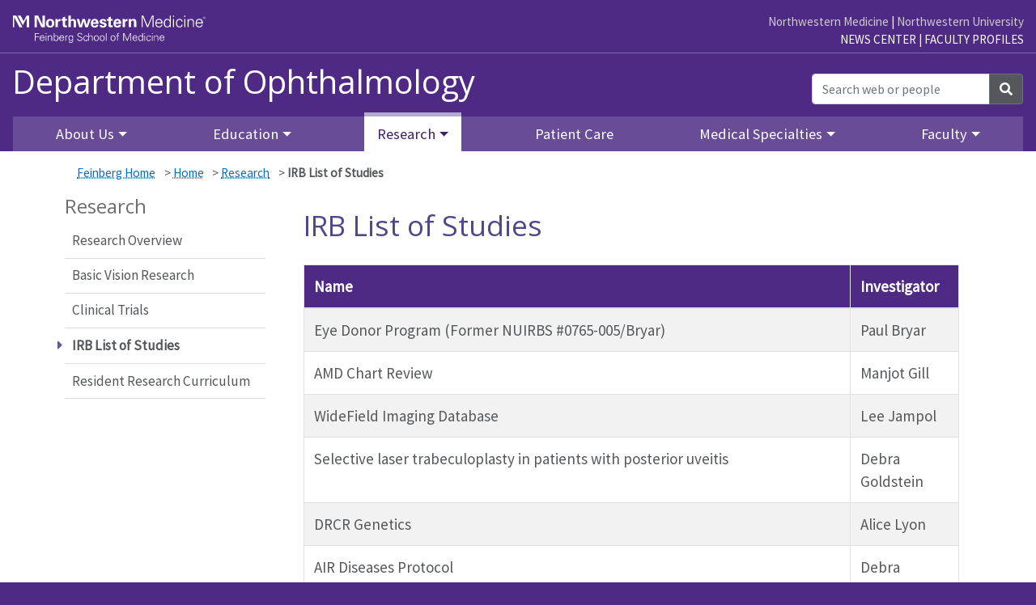

--- FILE ---
content_type: text/html; charset=UTF-8
request_url: https://www.feinberg.northwestern.edu/sites/ophthalmology/research/irb-studies.html
body_size: 36708
content:
 <!doctype html> <html class="" lang="en">



    <!-- SITEROOT uses url in dept_info block to determine the "site root path" -->
	


    <head>
        <meta charset="utf-8"/>
        <meta content="width=device-width, initial-scale=1, shrink-to-fit=no" name="viewport"/>
        <meta content="IE=Edge" http-equiv="X-UA-Compatible"/>
        
        
        <meta content="5576bd16816977240fc53e9d7a6011b1" name="pageID"/>
        <meta content="IRB List of Studies" property="og:title"/>
<meta content="" property="og:description"/>
<meta content="IRB List of Studies" name="twitter:title"/>
<meta content="" name="twitter:description"/>

        <title>IRB List of Studies: Department of Ophthalmology: Feinberg School of Medicine
    </title>
        
        
        <link integrity='sha384-ggOyR0iXCbMQv3Xipma34MD+dH/1fQ784/j6cY/iJTQUOhcWr7x9JvoRxT2MZw1T' crossorigin='anonymous' href='https://stackpath.bootstrapcdn.com/bootstrap/4.3.1/css/bootstrap.min.css' rel='stylesheet' type='text/css'/><link href='https://use.fontawesome.com/releases/v5.10.2/css/all.css' rel='stylesheet' type='text/css'/><link href='https://fonts.googleapis.com/css?family=Open+Sans:300,400,700' rel='stylesheet' type='text/css'/><link href='https://fonts.googleapis.com/css?family=Source+Sans+Pro:400' rel='stylesheet' type='text/css'/>        
        <!-- BEGIN CSS_COMMON -->        <link href="//deptcommon.fsm.northwestern.edu/_fw/v4.0/styles/standard-page.css" rel="stylesheet" type="text/css"/>
  <!-- END CSS_COMMON -->
        <!-- BEGIN CSS_EXTRA --><!-- END CSS_EXTRA -->
        <!-- BEGIN CSS_LOCAL --><!-- END CSS_LOCAL -->

        
        <link rel="canonical" href="https://www.feinberg.northwestern.edu/sites/ophthalmology/research/irb-studies.html"/>
<!-- START Favicon -->
<link rel="apple-touch-icon" sizes="57x57" href="//www.feinberg.northwestern.edu/favicons/apple-icon-57x57.png"/> 
<link rel="apple-touch-icon" sizes="60x60" href="//www.feinberg.northwestern.edu/favicons/apple-icon-60x60.png"/> 
<link rel="apple-touch-icon" sizes="72x72" href="//www.feinberg.northwestern.edu/favicons/apple-icon-72x72.png"/> 
<link rel="apple-touch-icon" sizes="76x76" href="//www.feinberg.northwestern.edu/favicons/apple-icon-76x76.png"/> 
<link rel="apple-touch-icon" sizes="114x114" href="//www.feinberg.northwestern.edu/favicons/apple-icon-114x114.png"/> 
<link rel="apple-touch-icon" sizes="120x120" href="//www.feinberg.northwestern.edu/favicons/apple-icon-120x120.png"/> 
<link rel="apple-touch-icon" sizes="144x144" href="//www.feinberg.northwestern.edu/favicons/apple-icon-144x144.png"/> 
<link rel="apple-touch-icon" sizes="152x152" href="//www.feinberg.northwestern.edu/favicons/apple-icon-152x152.png"/> 
<link rel="apple-touch-icon" sizes="180x180" href="//www.feinberg.northwestern.edu/favicons/apple-icon-180x180.png"/> 
<link rel="icon" type="image/png" href="//www.feinberg.northwestern.edu/favicons/favicon-32x32.png" sizes="32x32"/> 
<link rel="icon" type="image/png" href="//www.feinberg.northwestern.edu/favicons/android-icon-192x192.png" sizes="192x192"/> 
<link rel="icon" type="image/png" href="//www.feinberg.northwestern.edu/favicons/favicon-96x96.png" sizes="96x96"/> 
<link rel="icon" type="image/png" href="//www.feinberg.northwestern.edu/favicons/favicon-16x16.png" sizes="16x16"/> 
<link rel="manifest" href="//www.feinberg.northwestern.edu/favicons/manifest.json"/> 
<meta name="msapplication-TileColor" content="#61458c"/> 
<meta name="msapplication-TileImage" content="//www.feinberg.northwestern.edu/favicons/ms-icon-144x144.png"/> 
<meta name="theme-color" content="#61468b"/>
<!-- END Favicon -->
<!-- BEGIN AIMXR CODE SNIPPET -->
<script>
(function(w,d,s,m,n,t){
    w[m]=w[m]||{init:function(){(w[m].q=w[m].q||[]).push(arguments);},ready:function(c){if('function'!=typeof c){return;}(w[m].c=w[m].c||[]).push(c);c=w[m].c;
    n.onload=n.onreadystatechange=function(){if(!n.readyState||/loaded|complete/.test(n.readyState)){n.onload=n.onreadystatechange=null;
    if(t.parentNode&&n.parentNode){t.parentNode.removeChild(n);}while(c.length){(c.shift())();}}};}},w[m].d=1*new Date();n=d.createElement(s);t=d.getElementsByTagName(s)[0];
    n.async=1;n.src='https://www.medtargetsystem.com/javascript/beacon.js?'+
    Date.now().toString();n.setAttribute("data-aim",m);t.parentNode.insertBefore(n,t);
})(window,document,'script','AIM_203');

AIM_203.init('203-8818-D3E2C6BF');

AIM_203.ready(function(){
    AIM_203.ondetect(function(json){
        console.log('AIM_203.ondetect:', json);
    });
});
</script>
<!-- END AIMXR CODE SNIPPET -->        
    </head>
    <body id="top">
        <a class="sr-only" href="#main-content">Skip to main content</a>
        <header class="bg-fsm">
                        <div class="headerWrapper">
                
                
                    <!-- Google Tag Manager -->
<noscript><iframe src="//www.googletagmanager.com/ns.html?id=GTM-W596PF"
height="0" width="0" style="display:none;visibility:hidden"></iframe></noscript>
<script>(function(w,d,s,l,i){w[l]=w[l]||[];w[l].push({'gtm.start':
new Date().getTime(),event:'gtm.js'});var f=d.getElementsByTagName(s)[0],
j=d.createElement(s),dl=l!='dataLayer'?'&l='+l:'';j.async=true;j.src=
'//www.googletagmanager.com/gtm.js?id='+i+dl;f.parentNode.insertBefore(j,f);
})(window,document,'script','dataLayer','GTM-W596PF');</script>
<!-- End Google Tag Manager --><!--[if lt IE 9]>
				<div id="ie8">
					<p><img src="//common.northwestern.edu/v8/css/images/icons/ie8-warning.png" alt="Warning icon" /> Your browser is <strong>out-of-date</strong> and has known <strong>security flaws</strong>. We recommend you update your browser: <a href="http://www.google.com/chrome/" target="_blank">Chrome</a> - <a href="https://www.mozilla.org/en-US/firefox/new/" target="_blank">Firefox</a> - <a href="http://windows.microsoft.com/en-us/internet-explorer/download-ie" target="_blank">Internet Explorer</a> - <a href="https://www.apple.com/safari/" target="_blank">Safari</a>.</p>
				</div>
				<![endif]-->
				<div class="max-w-1440"><div class="container navbar-brand d-none d-lg-block w-100 pt-lg-3" id="globalLinks"><a data-ga-region="banner-link-NMlogo-FSM" href="https://www.feinberg.northwestern.edu" id="FSMLogo" onclick="ga('send', 'event', 'banner-link', 'Click', 'www.feinberg.northwestern.edu');"><span class="sr-only">Feinberg School of Medicine</span></a>
<div class="otherLinks"><a data-ga-region="banner-link-NM" href="https://www.nm.org" onclick="ga('send', 'event', 'banner-link', 'Click', 'www.nm.org');">Northwestern Medicine</a> | <a data-ga-region="banner-link-NU" href="https://www.northwestern.edu" onclick="ga('send', 'event', 'banner-link', 'Click', 'northwestern.edu');">Northwestern University</a></div>
<div class="fsmLinks"><a class="text-uppercase" data-ga-region="banner-link-NewsCenter" href="https://news.feinberg.northwestern.edu" onclick="ga('send', 'event', 'banner-link', 'Click', 'news-center');">News Center</a> | <a class="text-uppercase" data-ga-region="banner-link-Faculty" href="https://www.feinberg.northwestern.edu/faculty-profiles/index.html" onclick="ga('send', 'event', 'banner-link', 'Click', 'faculty-profiles');">Faculty Profiles</a></div>
</div><div aria-level="1" class="container col-lg-9" id="siteTitle" role="heading"><div class="d-lg-none d-block" id="nuText">Northwestern University Feinberg School of Medicine</div><a data-ga-region="siteTitle" href="https://www.feinberg.northwestern.edu/sites/ophthalmology/">Department of Ophthalmology</a></div></div>                
                

                
                            
                <nav aria-label="main navigation menu" class="navbar navbar-expand-lg navbar-dark max-w-1440" role="navigation">
        <button aria-controls="navbarTopNav" aria-expanded="false" aria-label="Toggle navigation" class="navbar-toggler lines-button x" data-target="#navbarTopNav" data-toggle="collapse" type="button">
            <span class="lines"> </span>
        </button>
        <div class="collapse navbar-collapse pt-3 pt-lg-0" id="navbarTopNav">
            <ul class="navbar-nav mr-auto w-100 justify-content-around">
                                <li class="nav-item d-lg-none"><a class="nav-link px-3 px-lg-2 px-xl-3" data-ga-region="top-nav" href="/sites/ophthalmology/index.html">Department of Ophthalmology Home</a></li>
                                                                                                               <li class="nav-item dropdown">
            <a aria-expanded="false" aria-haspopup="true" aria-label="About Us Dropdown" class="nav-link px-3 px-lg-2 px-xl-3 dropdown-toggle" data-href="/sites/ophthalmology/about/index.html" data-toggle="dropdown" href="#" id="_aboutTopDropdown" role="button">About Us</a>
            <ul aria-labelledby="_aboutTopDropdown" class="dropdown-menu">
                                                    
                                        <li><a class="dropdown-item " data-ga-region="top-nav" href="/sites/ophthalmology/about/index.html">About Us Overview</a></li>
                                                                        
                                        <li><a class="dropdown-item " data-ga-region="top-nav" href="/sites/ophthalmology/about/chairs-message.html">Chair's Message</a></li>
                                                
                                        <li><a class="dropdown-item " data-ga-region="top-nav" href="/sites/ophthalmology/about/news.html">News</a></li>
                                                                                             <li class="dropdown-submenu">
            <a aria-expanded="false" aria-haspopup="true" aria-label="Events Dropdown" class="dropdown-item dropdown-toggle" data-href="/sites/ophthalmology/about/events/index.html" data-toggle="dropdown" href="#" id="_about_eventsTopDropdown" role="button">Events</a>
            <ul aria-labelledby="_about_eventsTopDropdown" class="dropdown-menu">
                                                    
                                        <li><a class="dropdown-item " data-ga-region="top-nav" href="/sites/ophthalmology/about/events/index.html">Events Overview</a></li>
                                                                                                                                 <li><a class="dropdown-item" data-ga-region="top-nav" href="/sites/ophthalmology/about/events/annual/index.html">Annual Events</a></li>
                                    </ul>
        </li>
                                                
                                        <li><a class="dropdown-item " data-ga-region="top-nav" href="/sites/ophthalmology/about/alumni.html">Alumni</a></li>
                                                
                                        <li><a class="dropdown-item " data-ga-region="top-nav" href="/sites/ophthalmology/about/giving.html">Giving</a></li>
                                                
                                        <li><a class="dropdown-item " data-ga-region="top-nav" href="/sites/ophthalmology/about/video-gallery.html">Video Gallery</a></li>
                                                
                                        <li><a class="dropdown-item " data-ga-region="top-nav" href="/sites/ophthalmology/about/contact-us.html">Contact Us</a></li>
                            </ul>
        </li>
                                                                                        <li class="nav-item dropdown">
            <a aria-expanded="false" aria-haspopup="true" aria-label="Education Dropdown" class="nav-link px-3 px-lg-2 px-xl-3 dropdown-toggle" data-href="/sites/ophthalmology/education/index.html" data-toggle="dropdown" href="#" id="_educationTopDropdown" role="button">Education</a>
            <ul aria-labelledby="_educationTopDropdown" class="dropdown-menu">
                                                    
                                        <li><a class="dropdown-item " data-ga-region="top-nav" href="/sites/ophthalmology/education/index.html">Education Overview</a></li>
                                                                                                                                 <li><a class="dropdown-item" data-ga-region="top-nav" href="/sites/ophthalmology/education/medical-students/index.html">Medical Students</a></li>
                                                                                                                 <li><a class="dropdown-item" data-ga-region="top-nav" href="/sites/ophthalmology/education/residency/index.html">Residency</a></li>
                                                                                                                 <li><a class="dropdown-item" data-ga-region="top-nav" href="/sites/ophthalmology/education/fellowships/index.html">Fellowships</a></li>
                                    </ul>
        </li>
                                                                                        <li class="nav-item dropdown">
            <a aria-expanded="false" aria-haspopup="true" aria-label="Research Dropdown" class="nav-link px-3 px-lg-2 px-xl-3 dropdown-toggle" data-href="/sites/ophthalmology/research/index.html" data-status="current" data-toggle="dropdown" href="#" id="_researchTopDropdown" role="button">Research</a>
            <ul aria-labelledby="_researchTopDropdown" class="dropdown-menu">
                                                    
                                        <li><a class="dropdown-item " data-ga-region="top-nav" href="/sites/ophthalmology/research/index.html" data-status="current">Research Overview</a></li>
                                                                        
                                        <li><a class="dropdown-item " data-ga-region="top-nav" href="/sites/ophthalmology/research/basic-vision-research.html">Basic Vision Research</a></li>
                                                
                                        <li><a class="dropdown-item " data-ga-region="top-nav" href="/sites/ophthalmology/research/clinical-trials.html">Clinical Trials</a></li>
                                                
                                        <li><a class="dropdown-item " data-ga-region="top-nav" href="/sites/ophthalmology/research/irb-studies.html" data-status="currentPage">IRB List of Studies</a></li>
                                                
                                        <li><a class="dropdown-item " data-ga-region="top-nav" href="/sites/ophthalmology/research/resident-research-curriculum.html">Resident Research Curriculum</a></li>
                            </ul>
        </li>
                                                                                                    <li class="nav-item"><a class="nav-link px-3 px-lg-2 px-xl-3" data-ga-region="top-nav" href="/sites/ophthalmology/patient-care/index.html">Patient Care</a></li>
                                                                                                <li class="nav-item dropdown">
            <a aria-expanded="false" aria-haspopup="true" aria-label="Medical Specialties Dropdown" class="nav-link px-3 px-lg-2 px-xl-3 dropdown-toggle" data-href="/sites/ophthalmology/medical-specialties/index.html" data-toggle="dropdown" href="#" id="_medical-specialtiesTopDropdown" role="button">Medical Specialties</a>
            <ul aria-labelledby="_medical-specialtiesTopDropdown" class="dropdown-menu">
                                                    
                                        <li><a class="dropdown-item " data-ga-region="top-nav" href="/sites/ophthalmology/medical-specialties/index.html">Medical Specialties Overview</a></li>
                                                                        
                                        <li><a class="dropdown-item " data-ga-region="top-nav" href="/sites/ophthalmology/medical-specialties/cataract-surgery.html">Cataract Surgery</a></li>
                                                
                                        <li><a class="dropdown-item " data-ga-region="top-nav" href="/sites/ophthalmology/medical-specialties/corneal-disease.html">Corneal/External Disease</a></li>
                                                
                                        <li><a class="dropdown-item " data-ga-region="top-nav" href="/sites/ophthalmology/medical-specialties/glaucoma.html">Glaucoma</a></li>
                                                
                                        <li><a class="dropdown-item " data-ga-region="top-nav" href="/sites/ophthalmology/medical-specialties/neuro-ophthalmology.html">Neuro-Ophthalmology</a></li>
                                                
                                        <li><a class="dropdown-item " data-ga-region="top-nav" href="/sites/ophthalmology/medical-specialties/oculoplastics.html">Oculoplastics</a></li>
                                                
                                        <li><a class="dropdown-item " data-ga-region="top-nav" href="/sites/ophthalmology/medical-specialties/optometric-care.html">Optometric Care</a></li>
                                                
                                        <li><a class="dropdown-item " data-ga-region="top-nav" href="/sites/ophthalmology/medical-specialties/pediatric-ophthalmology.html">Pediatric Ophthalmology</a></li>
                                                
                                        <li><a class="dropdown-item " data-ga-region="top-nav" href="/sites/ophthalmology/medical-specialties/refractive-surgery.html">Refractive Surgery</a></li>
                                                
                                        <li><a class="dropdown-item " data-ga-region="top-nav" href="/sites/ophthalmology/medical-specialties/research-healthcare-studies.html">Research &amp; Healthcare Studies</a></li>
                                                
                                            <li><a class="dropdown-item external-link" data-ga-region="top-nav" href="https://www.feinberg.northwestern.edu/sites/ophthalmology/faculty/retina-vitreal-disease.html">Retina Vitreal Disease</a></li>
                                                
                                        <li><a class="dropdown-item " data-ga-region="top-nav" href="/sites/ophthalmology/medical-specialties/uveitis.html">Uveitis</a></li>
                            </ul>
        </li>
                                                                                        <li class="nav-item dropdown">
            <a aria-expanded="false" aria-haspopup="true" aria-label="Faculty Dropdown" class="nav-link px-3 px-lg-2 px-xl-3 dropdown-toggle" data-href="/sites/ophthalmology/faculty/index.html" data-toggle="dropdown" href="#" id="_facultyTopDropdown" role="button">Faculty</a>
            <ul aria-labelledby="_facultyTopDropdown" class="dropdown-menu">
                                                    
                                        <li><a class="dropdown-item " data-ga-region="top-nav" href="/sites/ophthalmology/faculty/index.html">A-Z Faculty</a></li>
                                                                        
                                        <li><a class="dropdown-item " data-ga-region="top-nav" href="/sites/ophthalmology/faculty/comprehensive-ophthalmology.html">Comprehensive Ophthalmology</a></li>
                                                
                                        <li><a class="dropdown-item " data-ga-region="top-nav" href="/sites/ophthalmology/faculty/corneal-external-disease-and-refractive-surgery.html">Corneal External Disease and Refractive Surgery</a></li>
                                                
                                        <li><a class="dropdown-item " data-ga-region="top-nav" href="/sites/ophthalmology/faculty/glaucoma.html">Glaucoma</a></li>
                                                
                                        <li><a class="dropdown-item " data-ga-region="top-nav" href="/sites/ophthalmology/faculty/health-services-research.html">Health Services Research</a></li>
                                                
                                        <li><a class="dropdown-item " data-ga-region="top-nav" href="/sites/ophthalmology/faculty/neuro-ophthalmology.html">Neuro-Ophthalmology</a></li>
                                                
                                        <li><a class="dropdown-item " data-ga-region="top-nav" href="/sites/ophthalmology/faculty/ocular-pathology.html">Ocular Pathology</a></li>
                                                
                                        <li><a class="dropdown-item " data-ga-region="top-nav" href="/sites/ophthalmology/faculty/oculoplastics.html">Oculoplastics</a></li>
                                                
                                        <li><a class="dropdown-item " data-ga-region="top-nav" href="/sites/ophthalmology/faculty/pediatric-ophthalmology.html">Pediatric Ophthalmology</a></li>
                                                
                                        <li><a class="dropdown-item " data-ga-region="top-nav" href="/sites/ophthalmology/faculty/retina-vitreal-disease.html">Retina Vitreal Disease</a></li>
                                                
                                        <li><a class="dropdown-item " data-ga-region="top-nav" href="/sites/ophthalmology/faculty/uveitis.html">Uveitis</a></li>
                            </ul>
        </li>
                            </ul>
            <form action="https://search.feinberg.northwestern.edu/search.php" class="form-inline siteSearch" method="GET">
                <div class="input-group">
                    <input aria-label="Search web or people" class="form-control" id="q" name="q" placeholder="Search web or people" type="search"/>
                    <input id="filter" name="as_sitesearch" type="hidden" value="https://www.feinberg.northwestern.edu/sites/ophthalmology/"/>
                    <input name="sitetitle" type="hidden" value="Department of Ophthalmology"/>
                    <div class="input-group-append">
                        <button class="btn btn-secondary" type="submit"><i class="fas fa-search"></i><span class="sr-only">Search</span></button>
                    </div>
                </div>
            </form>
        </div>
    </nav>                
            </div>
        </header>

        <main class="container standard-page">
            <!-- possible hero image comes before breadcrumbs -->
            <nav class="container content d-none d-md-block pt-3" id="breadcrumbs"><p><a data-ga-region="breadcrumb" href="https://www.feinberg.northwestern.edu" title="Feinberg Home">Feinberg Home</a> &gt; <a data-ga-region="breadcrumb" href="../index.html">Home</a> &gt;
                    <a data-ga-region="breadcrumb" href="index.html">Research</a> &gt;
                    <span class="current font-weight-bold">IRB List of Studies</span></p></nav>
            <div class="row content">
                

<nav aria-label="section navigation menu" class="col-md-3 order-10 order-md-1 v4" id="left-nav" tabindex="-1">
                                                        
                                                                        
                                                                        
                    <h2>Research</h2>
        <ul class="px-3 px-md-0">
                                                        
                            <li><a class="dropdown-item " data-ga-region="left-nav" href="index.html">Research Overview</a></li>
                                                                                            
                            <li><a class="dropdown-item " data-ga-region="left-nav" href="basic-vision-research.html">Basic Vision Research</a></li>
                                                                        
                            <li><a class="dropdown-item " data-ga-region="left-nav" href="clinical-trials.html">Clinical Trials</a></li>
                                                                        
                            <li><span class="current">IRB List of Studies</span></li>
                                                                        
                            <li><a class="dropdown-item " data-ga-region="left-nav" href="resident-research-curriculum.html">Resident Research Curriculum</a></li>
                                </ul>
                                                                    
                                                                        
                                                                        
                            </nav>


                <section class="col-md-9 order-1 order-md-4" id="main-content"><h1 class="page-title">IRB List of Studies</h1><div><div class="table-responsive">
<table class="table">
<thead>
<tr>
<th>Name</th>
<th>Investigator</th>
</tr>
</thead>
<tbody>
<tr>
<td>Eye Donor Program (Former NUIRBS #0765-005/Bryar)</td>
<td>Paul Bryar</td>
</tr>
<tr>
<td>AMD Chart Review</td>
<td>Manjot Gill</td>
</tr>
<tr>
<td>WideField Imaging Database</td>
<td>Lee Jampol</td>
</tr>
<tr>
<td>Selective laser trabeculoplasty in patients with posterior uveitis</td>
<td>Debra Goldstein</td>
</tr>
<tr>
<td>DRCR Genetics</td>
<td>Alice Lyon</td>
</tr>
<tr>
<td>AIR Diseases Protocol</td>
<td>Debra Goldstein</td>
</tr>
<tr>
<td>Corneal Endothelium in Sarcoidosis-Related Anterior Uveitis</td>
<td>Jeanine Baqai</td>
</tr>
<tr>
<td>MERIT</td>
<td>Anjum Koreishi</td>
</tr>
<tr>
<td>Ganciclovir for Herpes Zoster Keratitis</td>
<td>Robert Feder</td>
</tr>
<tr>
<td>Glaucoma Eye Drop Education</td>
<td>Angelo Tanna</td>
</tr>
<tr>
<td>Prof. Jampol's rare cases: A chart review over 35 years</td>
<td>Lee Jampol</td>
</tr>
<tr>
<td>Swept Source OCT + Fovea Status</td>
<td>Surendra Basti</td>
</tr>
<tr>
<td>Angio-OCT</td>
<td>Amani Fawzi</td>
</tr>
<tr>
<td>Glc eye drop education f/u</td>
<td>Angelo Tanna</td>
</tr>
<tr>
<td>Contrast-Generated Illusory Motion As a Potential Diagnostic Tool</td>
<td>Rukhsana Mirza</td>
</tr>
<tr>
<td>DRCR Protocol T</td>
<td>Alice Lyon</td>
</tr>
<tr>
<td>Structural changes seen on OCT angiography (OCTA) in glaucoma patients with optic disc hemorrhages</td>
<td>Anupama Anchala</td>
</tr>
<tr>
<td>VEP</td>
<td>Angelo Tanna</td>
</tr>
<tr>
<td>ASSISTS</td>
<td>Angelo Tanna</td>
</tr>
<tr>
<td>CODA</td>
<td>Lee Jampol</td>
</tr>
<tr>
<td>OCT Database&#160;</td>
<td>Amani Fawzi</td>
</tr>
<tr>
<td>OCT-VF Glaucoma</td>
<td>Angelo Tanna</td>
</tr>
<tr>
<td>OCTA Blood Flow in NTG Patients with DH</td>
<td>Angelo Tanna</td>
</tr>
<tr>
<td>Vis-OCT</td>
<td>Amani Fawzi</td>
</tr>
<tr>
<td>Snap-Shot Imaging</td>
<td>Amani Fawzi</td>
</tr>
<tr>
<td>Capsulorhexis centration during femto surgery</td>
<td>Surendra Basti</td>
</tr>
<tr>
<td>AI for AMD</td>
<td>Amani Fawzi</td>
</tr>
<tr>
<td>Cataract Surgery Measurement Comparison</td>
<td>Surendra Basti</td>
</tr>
<tr>
<td>NIR in RVO</td>
<td>Rukhsana Mirza</td>
</tr>
<tr>
<td>Anatomical complications following anterior chamber tube placement in patients with&#160;</td>
<td>Debra Goldstein</td>
</tr>
<tr>
<td>Tarsorraphy</td>
<td>Gary Lissner</td>
</tr>
<tr>
<td>DRCR AB</td>
<td>Alice Lyon</td>
</tr>
<tr>
<td>OCT in intraocular lymphoma</td>
<td>Lee Jampol</td>
</tr>
<tr>
<td>AS-OCT Corneal Infiltrates</td>
<td>Robert Feder</td>
</tr>
<tr>
<td>Repeat DSEK</td>
<td>Robert Feder</td>
</tr>
<tr>
<td>Investigating association of intravitreous anti-VEGF therapy and renal function</td>
<td>Manjot Gill</td>
</tr>
<tr>
<td>Dark Adaptation</td>
<td>Angelo Tanna</td>
</tr>
<tr>
<td>AOSLO</td>
<td>Amani Fawzi</td>
</tr>
<tr>
<td>DRCR Protocol V - Treatment for DME for Very Good Visual Acuity</td>
<td>Alice Lyon</td>
</tr>
<tr>
<td>DRCR W&#160;</td>
<td>Alice Lyon</td>
</tr>
<tr>
<td>METforMIN</td>
<td>Amani Fawzi</td>
</tr>
<tr>
<td>Zepto</td>
<td>Surendra Basti</td>
</tr>
<tr>
<td>Sarcoidosis Screening</td>
<td>Debra Goldstein</td>
</tr>
<tr>
<td>Examiners' detection and quantification of RAPDs</td>
<td>Nicholas Volpe</td>
</tr>
<tr>
<td>Quark-QRK207</td>
<td>Nicholas Volpe</td>
</tr>
<tr>
<td>GBMC/NIH (ARIS)</td>
<td>Alice Lyon</td>
</tr>
<tr>
<td>Gilead GS-US-432-4097 (GS Filgotinib)</td>
<td>Anjum Koreishi</td>
</tr>
<tr>
<td>DRCR AD (PROMINENT Study)</td>
<td>Alice Lyon</td>
</tr>
<tr>
<td>Lowry (MacTel NHOR)</td>
<td>Amani Fawzi</td>
</tr>
<tr>
<td>Neurotech NTMT-03-B</td>
<td>Amani Fawzi</td>
</tr>
<tr>
<td>NEI NORDIC04 (SIGHT)&#160;</td>
<td>Nicholas Volpe</td>
</tr>
<tr>
<td>Apellis APL2-304</td>
<td>Alice Lyon</td>
</tr>
<tr>
<td>LaRoche GR40398 (RHINE)</td>
<td>Manjot Gill</td>
</tr>
<tr>
<td>Boehringer-Ingelheim 1386.12 (ROBIN)</td>
<td>Amani Fawzi</td>
</tr>
<tr>
<td>NORDIC/REGENERA Feasibility Survey</td>
<td>Nicholas Volpe</td>
</tr>
</tbody>
</table>
</div></div></section>
            </div>
            <div class="smooth-scroll" id="btnTop" style="display: none;">
                <a class="btn-floating bg-fsm" href="#"><i class="fas fa-arrow-up"></i>Back to top</a>
            </div>  
        </main>
        <!-- Footer -->
             
            
            <div class="clearfix"><section aria-label="Follow Social Media" id="followSocial" role="region"><p>Follow Ophthalmology on <a aria-label="Twitter" class="icon twitter" href="https://twitter.com/NMOphthalmology?ref_src=twsrc%5Egoogle%7Ctwcamp%5Eserp%7Ctwgr%5Eauthor"><svg xmlns="http://www.w3.org/2000/svg" class="bi bi-twitter-x" viewBox="0 0 16 16"><path d="M12.6.75h2.454l-5.36 6.142L16 15.25h-4.937l-3.867-5.07-4.425 5.07H.316l5.733-6.57L0 .75h5.063l3.495 4.633L12.601.75Zm-.86 13.028h1.36L4.323 2.145H2.865z"/></svg><span class="sr-only">Twitter</span></a><a aria-label="Instagram" class="icon instagram" href="https://www.instagram.com/nuophthalmology/?hl=en"><svg xmlns="http://www.w3.org/2000/svg" viewBox="0 0 448 512"><path d="M224.1 141c-63.6 0-114.9 51.3-114.9 114.9s51.3 114.9 114.9 114.9S339 319.5 339 255.9 287.7 141 224.1 141zm0 189.6c-41.1 0-74.7-33.5-74.7-74.7s33.5-74.7 74.7-74.7 74.7 33.5 74.7 74.7-33.6 74.7-74.7 74.7zm146.4-194.3c0 14.9-12 26.8-26.8 26.8-14.9 0-26.8-12-26.8-26.8s12-26.8 26.8-26.8 26.8 12 26.8 26.8zm76.1 27.2c-1.7-35.9-9.9-67.7-36.2-93.9-26.2-26.2-58-34.4-93.9-36.2-37-2.1-147.9-2.1-184.9 0-35.8 1.7-67.6 9.9-93.9 36.1s-34.4 58-36.2 93.9c-2.1 37-2.1 147.9 0 184.9 1.7 35.9 9.9 67.7 36.2 93.9s58 34.4 93.9 36.2c37 2.1 147.9 2.1 184.9 0 35.9-1.7 67.7-9.9 93.9-36.2 26.2-26.2 34.4-58 36.2-93.9 2.1-37 2.1-147.8 0-184.8zM398.8 388c-7.8 19.6-22.9 34.7-42.6 42.6-29.5 11.7-99.5 9-132.1 9s-102.7 2.6-132.1-9c-19.6-7.8-34.7-22.9-42.6-42.6-11.7-29.5-9-99.5-9-132.1s-2.6-102.7 9-132.1c7.8-19.6 22.9-34.7 42.6-42.6 29.5-11.7 99.5-9 132.1-9s102.7-2.6 132.1 9c19.6 7.8 34.7 22.9 42.6 42.6 11.7 29.5 9 99.5 9 132.1s2.7 102.7-9 132.1z"/></svg><span class="sr-only">Instagram</span></a></p></section><footer class="bg-fsm p-3"><div class="footerWrapper max-w-1440 px-3 p-lg-0"><div class="row"><div class="col-md-6 col-lg-3 order-lg-10" id="footerLinks"><ul><li><a data-ga-region="footer" href="/sites/ophthalmology/about/index.html">About Us</a></li><li><a data-ga-region="footer" href="/sites/ophthalmology/education/index.html">Education</a></li><li><a data-ga-region="footer" href="/sites/ophthalmology/research/index.html">Research</a></li><li><a data-ga-region="footer" href="/sites/ophthalmology/patient-care/index.html">Patient Care</a></li><li><a data-ga-region="footer" href="/sites/ophthalmology/medical-specialties/index.html">Medical Specialties</a></li><li><a data-ga-region="footer" href="/sites/ophthalmology/faculty/index.html">Faculty</a></li></ul>&#160;
                        </div><div class="col-md-6 col-lg-3 order-lg-7" id="deptInfo"><a data-ga-region="footer" href="https://www.feinberg.northwestern.edu/sites/ophthalmology/">Department of Ophthalmology</a><br/><address class="pt-3"><p><i class="fas fa-map-marker-alt"></i>645 N. Michigan Ave.<br/>Suite 440<br/>Chicago, IL 60611<br/></p><p><a class="external-link" data-ga-region="footer" href="https://maps.northwestern.edu/chicago">Chicago Campus Map</a></p><p><i class="fas fa-mobile-alt"></i>312-908-8152</p></address></div><div class="col-md-6 col-lg-3 order-lg-4" id="footerMisc"><p><a href="https://www.feinberg.northwestern.edu">Northwestern University<br/> Feinberg School of Medicine</a></p><p><a href="https://www.feinberg.northwestern.edu/giving/">Giving</a></p><span>Social Media Center</span><div class="container"><div class="row social-icons"><a aria-label="Feinberg Facebook" class="icon fab fa-facebook-f" data-original-title="Facebook" href="https://www.facebook.com/NorthwesternFeinberg/"><span class="sr-only">Facebook</span></a><a aria-label="Feinberg Twitter" class="icon twitter-x" data-original-title="Twitter" href="http://twitter.com/NUFeinbergMed"><svg xmlns="http://www.w3.org/2000/svg" class="bi bi-twitter-x mt-n1" fill="currentColor" height="24" viewbox="0 0 16 16" width="24"><path d="M12.6.75h2.454l-5.36 6.142L16 15.25h-4.937l-3.867-5.07-4.425 5.07H.316l5.733-6.57L0 .75h5.063l3.495 4.633L12.601.75Zm-.86 13.028h1.36L4.323 2.145H2.865z"/></svg><span class="sr-only">Twitter</span></a><a aria-label="Feinberg LinkedIn" class="icon fab fa-linkedin" data-original-title="LinkedIn" href="https://www.linkedin.com/company/524724"><span class="sr-only">LinkedIn</span></a><a aria-label="Feinberg YouTube" class="icon fab fa-youtube" data-original-title="YouTube" href="https://www.youtube.com/user/NUFeinbergMed"><span class="sr-only">YouTube</span></a><a aria-label="Feinberg Instagram" class="icon fab fa-instagram" data-original-title="Instagram" href="https://instagram.com/nufeinbergmed/"><span class="sr-only">Instagram</span></a><a aria-label="Feinberg Podcast" class="icon podcast" data-original-title="Podcast" href="https://itunes.apple.com/us/podcast/breakthroughs/id1353116119"><span class="sr-only">Podcast</span></a></div></div></div><div class="col-md-6 col-lg-3 order-lg-1" id="nuFooterNew"><div id="nuBrand"><p><a data-ga-region="footer" href="https://www.northwestern.edu" id="NU-Home"><img alt="Northwestern University logo" src="https://deptcommon.fsm.northwestern.edu/_fw/v4.0/images/Northwestern_horizontal_white-trimmed.svg"/></a></p><p>&#169; 2025 Northwestern University</p></div><div id="nuLinks"><ul><li><a data-ga-region="footer" href="https://www.northwestern.edu/contact.html">Contact Northwestern University</a></li><li><a data-ga-region="footer" href="https://www.northwestern.edu/hr/careers/">Careers</a></li><li><a data-ga-region="footer" href="https://www.northwestern.edu/disclaimer.html">Disclaimer</a></li><li><a data-ga-region="footer" href="https://www.northwestern.edu/privacy/">Privacy Statement</a></li><li><a data-ga-region="footer" href="https://www.northwestern.edu/emergency/index.html">Campus Emergency Information</a></li><li><a data-ga-region="footer" href="https://www.northwestern.edu/policy-statements/index.html">University Policies</a></li><li><a data-ga-region="footer" href="https://www.feinberg.northwestern.edu/about/contact/report-concern.html">Report a Concern</a></li></ul></div></div></div></div></footer></div><script async src="https://siteimproveanalytics.com/js/siteanalyze_16505.js"></script>            
        <!-- Footer -->   
        <!-- BEGIN JS_COMMON -->        <script crossorigin="anonymous" integrity="sha256-oP6HI9z1XaZNBrJURtCoUT5SUnxFr8s3BzRl+cbzUq8=" src="https://code.jquery.com/jquery-3.6.4.min.js" type="text/javascript"></script>
          <script crossorigin="anonymous" integrity="sha384-UO2eT0CpHqdSJQ6hJty5KVphtPhzWj9WO1clHTMGa3JDZwrnQq4sF86dIHNDz0W1" src="https://cdnjs.cloudflare.com/ajax/libs/popper.js/1.14.7/umd/popper.min.js" type="text/javascript"></script>
          <script crossorigin="anonymous" integrity="sha384-JjSmVgyd0p3pXB1rRibZUAYoIIy6OrQ6VrjIEaFf/nJGzIxFDsf4x0xIM+B07jRM" src="https://stackpath.bootstrapcdn.com/bootstrap/4.3.1/js/bootstrap.min.js" type="text/javascript"></script>
          <script src="//cdn.jsdelivr.net/npm/slick-carousel@1.8.1/slick/slick.min.js" type="text/javascript"></script>
                  <script src="//deptcommon.fsm.northwestern.edu/_fw/v4.0/scripts/common.js?v1754674840602" type="text/javascript"></script>
  
<!-- END JS_COMMON -->
        <!-- BEGIN JS_EXTRA --><!-- END JS_EXTRA -->
        <!-- BEGIN JS_EXTRA2 --><!-- END JS_EXTRA2 -->
        
        <!-- BEGIN JS_ADD_THIS --><!-- END JS_ADD_THIS -->
        
    </body>
</html>